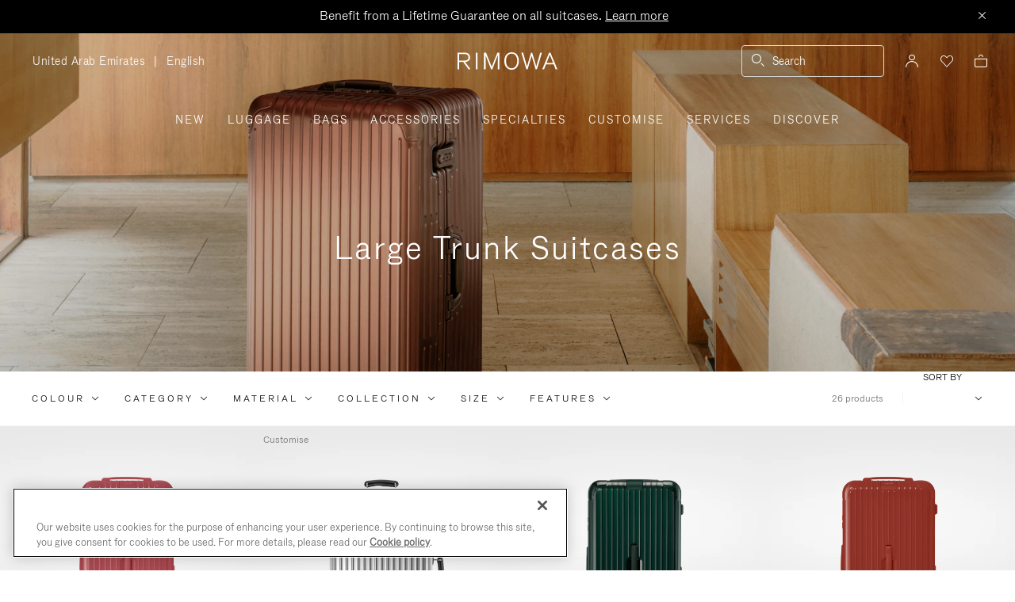

--- FILE ---
content_type: text/javascript
request_url: https://cdn7.eu.inside.chat/gtm/IN-1011020/include.js
body_size: 7994
content:
// RIMOWA
var _inside = _inside || [];
// var _inside = [];
var _insideLoaded = _insideLoaded || false;
var _insideJQ = _insideJQ || null;
var _insideConnectImmediately = true;

(function () {
	if (_insideLoaded)
		return;
	_insideLoaded = true;

	var insideAccountKey = "IN-1011020";
	var insideTrackerURL = "cdn7.eu.inside.chat";
	var subsiteId = null;
	var insideOrderTotal = insideOrderTotal || 0;
	var _insideMaxLoop = 25;
	var _insideCurLoop = 0;
	var _insideFirstLoad = false;
	var _insideCurrency = null;
	var _insideDataLayer = null;
	var _insideProduct = null;

	// Utility Functions
	function log() {
		if (typeof (console) != "undefined" && typeof (console.log) != "undefined") {
			// console.log("[INSIDE]", Array.prototype.slice.call(arguments));
		}
	}

	function deferWait(callback, test) {
		if (test()) {
			callback();
			return;
		}
		var _interval = 10;
		var _spin = function () {
			if (test()) {
				callback();
			}
			else {
				_interval = _interval >= 1000 ? 1000 : _interval * 2;
				setTimeout(_spin, _interval);
			}
		};
		setTimeout(_spin, _interval);
	}

	function keepWait(callback, test) {
		if (test()) {
			callback();
			if (_insideCurLoop >= _insideMaxLoop) {
				return;
			}
		}
		var _interval = 1000;
		var _spin = function () {
			if (test()) {
				_insideCurLoop = _insideCurLoop + 1;
				callback();
				if (_insideCurLoop >= _insideMaxLoop) {
					return;
				}
			}
			setTimeout(_spin, _interval);
		};
		setTimeout(_spin, _interval);
	}

	var indexOf = [].indexOf || function (prop) {
		for (var i = 0; i < this.length; i++) {
			if (this[i] === prop)
				return i;
		}
		return -1;
	};

	function myTrim(text) {
		try {
			if (typeof (text) != "undefined" && text != null)
				return typeof (text.trim) === "function" ? text.trim() : text.replace(/^\s+|\s+$/gm, '');
		} catch (trimex) { }

		return text;
	}

	function isNumeric(n) {
		try {
			return !isNaN(parseFloat(n)) && isFinite(n);
		}
		catch (tempex) {
		}

		return false;
	}

	function validateEmail(tempmail) {
		try {
			if (/^[a-zA-Z0-9.!#$%&'*+/=?^_`{|}~-]+@[a-zA-Z0-9-]+(?:\.[a-zA-Z0-9-]+)*$/.test(tempmail)) {
				return (true);
			}
		} catch (tempex) { }
		return (false);
	}

	function setCookie(cname, cvalue, exdays) {
		var hostName = window.location.hostname;
		var siteNameFragments = hostName.split(".");
		var siteName = siteNameFragments[1];
		var domain = siteNameFragments.slice(1, siteNameFragments.length).join(".");

		var d = new Date();
		d.setTime(d.getTime() + (exdays * 24 * 60 * 60 * 1000));
		var expires = "expires=" + d.toGMTString();
		document.cookie = cname + "=" + cvalue + "; " + expires + ";path=/" + ";domain=." + domain;
	}

	function getCookie(cname) {
		var name = cname + "=";
		var ca = document.cookie.split(';');
		for (var i = 0; i < ca.length; i++) {
			var c = myTrim(ca[i]);
			if (c.indexOf(name) == 0)
				return c.substring(name.length, c.length);
		}
		return null;
	}

	function deleteCookie(cname) {
		document.cookie = cname + "=" + 0 + "; " + "expires=01 Jan 1970 00:00:00 GMT" + ";path=/";
	}

	function roundToTwo(num) {
		if (Math != "undefined" && Math.round != "undefined")
			return +(Math.round(num + "e+2") + "e-2");
		else
			return num;
	}

	function getSearchParameters() {
		var prmstr = window.location.search.substring(1);
		return prmstr != null && prmstr != "" ? transformToAssocArray(prmstr) : [];
	}

	function transformToAssocArray(prmstr) {
		var params = [];
		var prmarr = prmstr.split("&");
		for (var i = 0; i < prmarr.length; i++) {
			params[i] = prmarr[i];
		}

		return params;
	}

	function randomIntFromInterval(min, max) {
		try {
			return Math.floor(Math.random() * (max - min + 1) + min);
		}
		catch (tempex) {
		}

		return min;
	}

	function getDecimalSign(number) {
		try {
			var tempnum = myTrim(number);

			if (tempnum.length > 3) {
				return tempnum.charAt(tempnum.length - 3);
			}
		}
		catch (signex) {
		}

		return ".";
	}

	// End of utility functions

	function processInside(tracker) {
		var searchUrl = "/search?q";
		var searchQueryString = null;
		var productCategoryUrl = null;
		var productCategoryQueryString = null;
		var productUrl = null;
		var productQueryString = null;
		var checkoutUrl = "/cart|/checkout";
		var checkoutQueryString = null;
		var orderConfirmedUrl = null;
		var orderConfirmedQueryString = null;

		function getViewData() {
			try {

				// Output view data
				// Default view data is "unknown"

				var insidedata = {};

				insidedata.action = "trackView";
				insidedata.type = "article";
				insidedata.url = window.location.href;
				insidedata.name = "Unknown Page: " + window.location.href;
				var tempurl = window.location.href.toLowerCase();

				var temppath = window.location.pathname;
				var temp_loc = temppath.split("/");
				var page = "";

				var add_tags = [];
				var params = getSearchParameters();
				var searchterm = "Search"; // Find the searchterm the
				// visitor
				// entered for the search page to be
				// used as the page name
				if (params != null && params.length > 0) {
					for (var i = 0; i < params.length; i++) {
						if (params[i].indexOf("q=") == 0) {
							searchterm = params[i].split("q=")[1];
						}
					}
				}

				for (var i = 1; i < temp_loc.length; i++) {
					if (temp_loc[i] != null && temp_loc[i].length > 0) {
						if (temp_loc[i].indexOf("?") != -1) {
							var temploc = temp_loc[i].split("?")[0];
							if (temploc.length > 0)
								page = temp_loc[i];
						}
						else {
							page = temp_loc[i];
						}
					}
				}
				var curpage = page.split("?")[0];
				insidedata.name = curpage;

				// Identify and assign the correct page type here
				// The part below is actually very flexible, can use
				// dataLayer too
				// sometimes, etc so if needed can also just delete the
				// global
				// variable parts and make your own algorithm. From my
				// experience
				// the following part will rarely work for all websites.

				var temppagetype = "other";
				try {
					if (typeof (dataLayer) != "undefined" && dataLayer != null) {
						for (var i = 0; i < dataLayer.length; i++) {
							if (typeof (dataLayer[i]) != "undefined" && dataLayer[i] != null && dataLayer[i] && dataLayer[i].country && dataLayer[i].language && dataLayer[i].pageType) {
								temppagetype = dataLayer[i].pageType.toLowerCase();
								_insideDataLayer = dataLayer[i];
								break;
							}
						}

						if (temppagetype.indexOf("product page") != -1 || temppagetype.indexOf("product_page") != -1) {
							for (var i = dataLayer.length - 1; i >= 0; i--) {
								if (dataLayer[i] && dataLayer[i].eeAction && dataLayer[i].eeAction == "eeProductDetail") {
									if (dataLayer[i].product && dataLayer[i].product[0])
										_insideProduct = dataLayer[i].product[0];
									else if (dataLayer[i].products && dataLayer[i].products[0])
										_insideProduct = dataLayer[i].products[0];
									break;
								}
							}
						}
					}
				} catch (tempex) { }

				if ((temppath == "/" || curpage == "index.html") && temp_loc.length < 3) {
					insidedata.type = "homepage";
				}
				else if (temppagetype == "home") {
					insidedata.type = "homepage";
				}
				else if (temppagetype == "search") {
					insidedata.type = "search";
				}
				else if (temppagetype == "product list page") {
					insidedata.type = "productcategory";
				}
				else if (temppagetype == "product page") {
					insidedata.type = "product";
				}
				else if (temppagetype == "account") {
					if (_insideDataLayer.pageCategory && _insideDataLayer.pageCategory == "Login")
						insidedata.type = "login";
				}
				else if (tempurl.indexOf("/login") != -1 || tempurl.indexOf("/register") != -1) {
					insidedata.type = "login";
				}

				if (productCategoryUrl != null) {
					if (tempurl.indexOf(productCategoryUrl.toLowerCase()) > -1) {
						insidedata.type = "productcategory";
					}
				}
				if (productCategoryQueryString != null) {
					var tempelem = _insideJQ(productCategoryQueryString);
					if (tempelem != null && tempelem.length > 0) {
						insidedata.type = "productcategory";
					}
				}

				if (searchUrl != null) {
					if (tempurl.indexOf(searchUrl.toLowerCase()) > -1) {
						insidedata.type = "search";
					}
				}
				if (searchQueryString != null) {
					var tempelem = _insideJQ(searchQueryString);
					if (tempelem != null && tempelem.length > 0) {
						insidedata.type = "search";
					}
				}

				if (productUrl != null) {
					if (tempurl.indexOf(productUrl.toLowerCase()) > -1) {
						insidedata.type = "product";
					}
				}
				if (productQueryString != null) {
					var tempelem = _insideJQ(productQueryString);
					if (tempelem != null && tempelem.length > 0) {
						insidedata.type = "product";
					}
				}

				if (checkoutUrl != null) {
					if (tempurl.search(checkoutUrl.toLowerCase()) > 0) {
						insidedata.type = "checkout";
					}
				}
				if (checkoutQueryString != null) {
					var tempelem = _insideJQ(checkoutQueryString);
					if (tempelem != null && tempelem.length > 0) {
						insidedata.type = "checkout";
					}
				}

				if (orderConfirmedUrl != null) {
					if (tempurl.indexOf(orderConfirmedUrl.toLowerCase()) > -1) {
						insidedata.type = "orderconfirmed";
					}
				}
				if (orderConfirmedQueryString != null) {
					var tempelem = _insideJQ(orderConfirmedQueryString);
					if (tempelem != null && tempelem.length > 0) {
						insidedata.type = "orderconfirmed";
					}
				}

				try {
					var tempconfirms = orderConfirmProcess();
					if (tempconfirms != null && tempconfirms.length > 0) {
						insidedata.type = "orderconfirmed";
					}
				} catch (tempex) { }

				// Finish identying

				switch (insidedata.type) {
					case "homepage":
						insidedata.name = "Home";
						break;
					case "search":
						insidedata.name = "Search Result Page";
						if (searchterm != null && searchterm.length > 0) {
							insidedata.name = decodeURIComponent(searchterm);
							if (insidedata.name.indexOf("+") != -1) {
								insidedata.name = insidedata.name.replace(/\+/g, ' ');
							}
						}
						break;
					case "productcategory":
						var tempcat = getCategory();
						if (tempcat != null && tempcat.length > 0) {
							if (tempcat.length > 149)
								tempcat = tempcat.substring(0, 149);
							insidedata.category = tempcat;
						}

						var tempPageName = getPageName();
						if (tempPageName != null && tempPageName.length > 0)
							insidedata.name = tempPageName;

						break;
					case "product":
						var tempPageName = getPageName();
						if (tempPageName != null && tempPageName.length > 0)
							insidedata.name = tempPageName;

						tempPageName = getProductName();
						if (tempPageName != null && tempPageName.length > 0)
							insidedata.name = tempPageName;

						var tempcat = getCategory();
						if (tempcat != null && tempcat.length > 0) {
							if (tempcat.length > 149)
								tempcat = tempcat.substring(0, 149);
							insidedata.category = tempcat;
						}

						var tempval = getProductImage();
						if (tempval != null && tempval.length > 0) {
							insidedata.img = tempval;
						}
						else
							insidedata.type = "other";

						var tempsku = getProductSku();
						if (tempsku != null && tempsku.length > 0) {
							insidedata.sku = tempsku;
							insidedata.name = insidedata.name + " - " + tempsku;
						}
						else {
							insidedata.type = "other";
						}

						var tempprice = getProductPrice();
						if (tempprice != null && tempprice > 0)
							insidedata.price = tempprice;
						break;
					case "orderconfirmed":
						insidedata.name = "Order Confirmed";
						break;
					default:
						var tempPageName = getPageName();
						if (tempPageName != null && tempPageName.length > 0)
							insidedata.name = tempPageName;
				}

				if (add_tags.length > 0) {
					insidedata.tags = add_tags.join(",");
				}

				// Get view insidedata from page

				return insidedata;
			}
			catch (ex) {
				log("getViewData error: ", ex);

				var insidedata = {};

				insidedata.action = "trackView";
				insidedata.type = "other";
				insidedata.url = window.location.href;
				insidedata.name = "Error: " + window.location.href;

				return insidedata;
			}
		}

		function getPageName() {
			// Modify if necessary
			try {
				var content = document.getElementsByTagName("title");
				if (typeof (content) != "undefined" && content != null && content.length > 0) {
					var result = content[0].textContent || content[0].innerText;
					if (typeof (result) != "undefined" && result != null && result.length > 0) {
						return myTrim(result);
					}
				}
			} catch (pagenameex) { }

			return null;
		}

		function getProductName() {
			try {
				if (_insideProduct && _insideProduct.name && _insideProduct.name.length > 0) {
					return _insideProduct.name;
				}
			} catch (tempex) { }

			return null;
		}

		function getProductImage() {
			try {
				let ldjsons = _insideJQ('script[type="application/ld+json"]');
				for (let i = 0; i < ldjsons.length; i++) {
					let tempdata = JSON.parse(_insideJQ(ldjsons[i]).last().html().replace(/\n/g, ""));
					if (typeof (tempdata) != "undefined" && tempdata != null && _insideJQ.isArray(tempdata)) {
						for (let l = 0; l < tempdata.length; l++) {
							let tempdetail = tempdata[i];
							if (typeof (tempdetail) != "undefined" && tempdetail != null && typeof (tempdetail["@type"]) != "undefined" && tempdetail["@type"] != null && tempdetail["@type"] == "Product" && typeof (tempdetail.image) != "undefined" && tempdetail.image != null && tempdetail.image.length > 0) {
								if (_insideJQ.isArray(tempdetail.image)) {
									return tempdetail.image[0];
								}
								else
									return tempdetail.image;
							}
						}
					}
					else if (typeof (tempdata) != "undefined" && tempdata != null && typeof (tempdata["@type"]) != "undefined" && tempdata["@type"] != null && tempdata["@type"] == "Product" && typeof (tempdata.image) != "undefined" && tempdata.image != null && tempdata.image.length > 0) {
						if (_insideJQ.isArray(tempdata.image)) {
							return tempdata.image[0];
						}
						else
							return tempdata.image;
					}
					else if (typeof (tempdata) != "undefined" && tempdata != null && typeof (tempdata["@graph"]) != "undefined" && tempdata["@graph"] != null && _insideJQ.isArray(tempdata["@graph"])) {
						for (let l = 0; l < tempdata["@graph"].length; l++) {
							let tempdetail = tempdata["@graph"][l];
							if (typeof (tempdetail) != "undefined" && tempdetail != null && typeof (tempdetail["@type"]) != "undefined" && tempdetail["@type"] != null && tempdetail["@type"] == "Product" && typeof (tempdetail.image) != "undefined" && tempdetail.image != null && tempdetail.image.length > 0) {
								if (_insideJQ.isArray(tempdetail.image)) {
									return tempdetail.image[0].contentUrl;
								}
								else
									return tempdetail.image;
							}
						}
					}
				}
			}
			catch (tempex) {
			}

			return null;
		}

		function getProductPrice() {
			try {
				if (_insideProduct && _insideProduct.price) {
					return _insideProduct.price;
				}
			} catch (tempex) { }

			return null;
		}

		function getProductSku() {
			try {
				if (_insideProduct && _insideProduct.id && _insideProduct.id.length > 0) {
					return _insideProduct.id;
				}
			} catch (tempex) { }

			return null;
		}

		function getCategory() {
			try {
				if (_insideProduct && _insideProduct.id && _insideProduct.category.length > 0) {
					return _insideProduct.category;
				}
			} catch (tempex) { }

			return null;
		}

		function getOrderData() {
			try {
				var data = [];
				var totalprice = 0;
				var orderId = "auto";

				_insideJQ(".js-cart:first .rim-product-list .productItem").each(function (tempindex, tempelem) {

					let tempimg = _insideJQ(this).find(".productItem__block--image img");
					let tempitemparam = _insideJQ(this).find(".gtm-dl-cart-item").data();
					if (tempimg != null && tempimg.length > 0 && tempitemparam && tempitemparam.params) {
						let tempimglink = tempimg.get(0).src;
						let insideitem = {};
						insideitem.action = "addItem";
						if (tempimglink != null)
							insideitem.img = tempimglink;
						insideitem.name = tempitemparam.params.products[0].name;
						insideitem.sku = tempitemparam.params.products[0].id;
						insideitem.qty = tempitemparam.params.products[0].name;
						let tempitemqty = _insideJQ(this).find("input.js-lineItem-input-quantity").last().val();
						if (tempitemqty != null)
							insideitem.qty = parseFloat(tempitemqty);
						insideitem.price = parseFloat(tempitemparam.params.products[0].price);

						totalprice = totalprice + (insideitem.price * insideitem.qty);

						data.push(insideitem);
					}
				});

				if (data.length > 0) {
					data.push({
						"action": "trackOrder",
						"orderId": orderId,
						"orderTotal": totalprice
					});

					return data;
				}
			}
			catch (ex) {
				log("getOrderData error. ", ex);
			}

			try {
				var data = [];
				var totalprice = 0;
				var orderId = "auto";

				var tempdataprods = null;
				try {
					if (typeof (dataLayer) != "undefined" && dataLayer != null && dataLayer.length > 0) {
						for (var i = dataLayer.length - 1; i >= 0; i--) {
							if (typeof (dataLayer[i]) != "undefined" && dataLayer[i] != null && typeof (dataLayer[i].eeAction) != "undefined" && dataLayer[i].eeAction != null && dataLayer[i].eeAction.length > 0 && dataLayer[i].eeAction.toLowerCase() == "eecheckout" && typeof (dataLayer[i].products) != "undefined" && dataLayer[i].products != null && dataLayer[i].products.length > 0) {
								tempdataprods = dataLayer[i].products;
								break;
							}
						}
					}

					var tempimgs = _insideJQ(".checkout-mini-cart .miniCartProduct .miniCartProduct__block__top--image img");
				} catch (tempex) { }

				if (tempdataprods != null) {
					for (var i = 0; i < tempdataprods.length; i++) {
						var insideitem = {};
						insideitem.action = "addItem";
						insideitem.orderId = orderId;

						if (tempdataprods[i].name && tempdataprods[i].name.length > 0)
							insideitem.name = tempdataprods[i].name;

						if (tempdataprods[i].id)
							insideitem.sku = tempdataprods[i].id;

						if (tempdataprods[i].price && isNumeric(tempdataprods[i].price)) {
							insideitem.price = parseFloat(tempdataprods[i].price);
							if (tempdataprods[i].quantity && isNumeric(tempdataprods[i].quantity)) {
								insideitem.qty = parseFloat(tempdataprods[i].quantity);
								totalprice = totalprice + (insideitem.price * insideitem.qty);
							}
						}

						if (tempdataprods[i].category) {
							insideitem.category = tempdataprods[i].category;
							if (insideitem.category.length > 149)
								insideitem.category = insideitem.category.substring(0, 149);
						}

						try {
							if (tempimgs.length > 0) {
								tempimgs.each(function (rowindex) {
									var tempalt = _insideJQ(this).get(0).currentSrc;
									if (tempalt.toLowerCase().indexOf(insideitem.sku.toLowerCase()) != -1) {
										insideitem.img = tempalt;
									}
								});
							}
						} catch (tempex) { }

						data.push(insideitem);
					}
				}

				if (data.length > 0) {
					data.push({
						"action": "trackOrder",
						"orderId": orderId,
						"orderTotal": totalprice
					});

					sessionStorage.setItem("insideordertotal", totalprice);

					return data;
				}
			}
			catch (ex) {
				log("getOrderData error. ", ex);
			}

			try {
				var data = [];
				var totalprice = 0;
				var orderId = "auto";

				_insideJQ("#mini-cart:first .mini-cart-products .mini-cart-product").each(function (tempindex, tempelem) {

					var tempimg = _insideJQ(this).find(".mini-cart-image img");
					var tempimglink = null;
					if (tempimg != null && tempimg.length > 0) {
						tempname = tempimg.attr("alt");
						tempimglink = tempimg.get(0).src;
						tempimg = _insideJQ(this).find(".mini-cart-image a");
						var tempsku = tempname;
						try {
							var tempskudata = _insideJQ(this).data();
							if (tempskudata && tempskudata.pid)
								tempsku = tempskudata.pid;

							const tempitemname = _insideJQ(this).find(".mini-cart-product-name");
							if (tempitemname.length > 0) {
								tempname = myTrim(tempitemname.text());
							}
						} catch (skuex) { }
						var tempprice = _insideJQ(this).find(".item-total").last().text();
						if (tempprice != null && tempprice.length > 0) {
							var decimalSign = getDecimalSign(myTrim(tempprice.replace(/[^\d.,]/g, '')));
							if (decimalSign == ",") {
								tempprice = tempprice.replace(/[.]/g, "");
								tempprice = tempprice.replace(",", ".");
							}
							tempprice = parseFloat(tempprice.replace(/[^0-9\.\-\+]/g, ""));
						}
						else
							tempprice = 0;
						var insideqty = 1;
						var tempqty = _insideJQ(this).find("input.js-lineItem-input-quantity").last().val();
						if (tempqty != null)
							insideqty = parseFloat(tempqty);

						totalprice = totalprice + tempprice;
						tempprice = tempprice / insideqty;

						var tempitem = {
							"action": "addItem",
							"orderId": orderId,
							"name": myTrim(tempname),
							"sku": myTrim(tempsku),
							"img": tempimglink,
							"price": tempprice,
							"qty": insideqty
						};

						if (tempimglink != null)
							tempitem.img = tempimglink;

						data.push(tempitem);
					}
				});

				if (data.length > 0) {
					data.push({
						"action": "trackOrder",
						"orderId": orderId,
						"orderTotal": totalprice
					});

					return data;
				}
			}
			catch (ex) {
				log("getOrderData error. ", ex);
			}

			return null;
		}

		function orderConfirmProcess() {
			try {
				var data = [];
				var tempcurrency = null;

				var detail = null;
				if (typeof (dataLayer) != "undefined" && dataLayer != null && dataLayer.length > 0) {
					for (var i = 0; i < dataLayer.length; i++) {
						if (typeof (dataLayer[i]) != "undefined" && dataLayer[i] != null && typeof (dataLayer[i].ecommerce) != "undefined" && dataLayer[i].ecommerce != null
							&& typeof (dataLayer[i].ecommerce.purchase) != "undefined" && dataLayer[i].ecommerce.purchase != null
							&& typeof (dataLayer[i].ecommerce.purchase.actionField) != "undefined"
							&& dataLayer[i].ecommerce.purchase.actionField != null
							&& typeof (dataLayer[i].ecommerce.purchase.actionField.id) != "undefined"
							&& dataLayer[i].ecommerce.purchase.actionField.id != null
							&& dataLayer[i].ecommerce.purchase.actionField.id.length > 0) {
							detail = dataLayer[i].ecommerce.purchase;
							if (typeof (dataLayer[i].ecommerce.currencyCode) != "undefined" && dataLayer[i].ecommerce.currencyCode != null && dataLayer[i].ecommerce.currencyCode.length > 0) {
								tempcurrency = dataLayer[i].ecommerce.currencyCode.toUpperCase();
							}
						}
					}
				}

				if (detail != null) {
					var totalprice = detail.actionField.revenue;
					var orderID = detail.actionField.id;
					var temppurchasedata = {};

					// var details = detail.products;

					// for (var i = 0; i < details.length; i++)
					// {
					// var price = details[i].price;
					// var qty = details[i].quantity;
					// var item_name = details[i].name;
					// var sku = details[i].id;
					//
					// data.push({
					// "action" : "addItem",
					// "orderId" : "auto",
					// "name" : myTrim(item_name),
					// "price" : price,
					// "img" : details[i].ImageURL,
					// "sku" : myTrim(sku),
					// "qty" : qty
					// });
					// }

					if (typeof (orderID) != "undefined" && orderID != null && orderID != "auto") {
						try {
							var lastOrderID = sessionStorage.getItem("insidelastorderid");
							if (lastOrderID == orderID) {
								return null;
							}

							if (typeof (detail.actionField.shipping) != "undefined" && detail.actionField.shipping != null) {
								temppurchasedata.shipping = detail.actionField.shipping;
							}
							if (typeof (detail.actionField.tax) != "undefined" && detail.actionField.tax != null) {
								temppurchasedata.tax = detail.actionField.tax;
							}
							if (tempcurrency != null) {
								temppurchasedata.currency = tempcurrency;
							}
						}
						catch (orderidex) {
						}

						// data.push({
						// "action" : "trackOrder",
						// "orderId" : "auto",
						// "orderTotal" : totalprice
						// });

						data.push({
							"action": "trackOrder",
							"orderId": "auto",
							"newOrderId": orderID,
							"orderTotal": totalprice,
							"data": temppurchasedata,
							"update": true,
							"complete": true
						});

						return data;
					}
				}
			}
			catch (ex) {
				log("orderConfirmProcess error. ", ex);
			}

			try {
				var data = [];
				var tempcurrency = null;

				var detail = null;
				if (typeof (dataLayer) != "undefined" && dataLayer != null && dataLayer.length > 0) {
					for (var i = dataLayer.length - 1; i >= 0; i--) {
						if (typeof (dataLayer[i]) != "undefined" && dataLayer[i] != null && dataLayer[i].event && dataLayer[i].event == "purchase" && typeof (dataLayer[i].ecommerce) != "undefined" && dataLayer[i].ecommerce != null && typeof (dataLayer[i].ecommerce.transaction_id) != "undefined" && dataLayer[i].ecommerce.transaction_id != null && dataLayer[i].ecommerce.transaction_id && typeof (dataLayer[i].ecommerce.value) != "undefined" && dataLayer[i].ecommerce.value != null) {
							detail = dataLayer[i].ecommerce;
							break;
						}
					}
				}

				if (detail != null) {
					var totalprice = detail.value;
					var orderID = detail.transaction_id;
					var temppurchasedata = {};

					if (typeof (orderID) != "undefined" && orderID != null && orderID != "auto") {

						try {
							var lastOrderID = sessionStorage.getItem("insidelastorderid");
							if (lastOrderID == orderID) {
								return null;
							}

							if (typeof (detail.shipping) != "undefined" && detail.shipping != null && detail.shipping) {
								temppurchasedata.shipping = detail.shipping;
							}
							if (typeof (detail.tax) != "undefined" && detail.tax != null && detail.tax) {
								temppurchasedata.tax = detail.tax;
							}
							if (tempcurrency != null) {
								temppurchasedata.currency = tempcurrency;
							}
						}
						catch (orderidex) {
						}

						data.push({
							"action": "trackOrder",
							"orderId": "auto",
							"newOrderId": orderID,
							"orderTotal": totalprice,
							"data": temppurchasedata,
							"update": true,
							"complete": true
						});
					}

					return data;
				}
			}
			catch (ex) {
				log("orderConfirmProcess error. ", ex);
			}

			try {
				var data = [];
				var tempcurrency = null;

				var detail = null;
				if (typeof (dataLayer) != "undefined" && dataLayer != null && dataLayer.length > 0) {
					for (var i = dataLayer.length - 1; i >= 0; i--) {
						if (typeof (dataLayer[i]) != "undefined" && dataLayer[i] != null && typeof (dataLayer[i].transactionId) != "undefined" && dataLayer[i].transactionId != null && dataLayer[i].transactionTotal) {
							detail = dataLayer[i];
							break;
						}
					}
				}

				if (detail != null) {
					var totalprice = detail.transactionTotal;
					var orderID = detail.transactionId;
					var temppurchasedata = {};

					if (typeof (detail.transactionShipping) != "undefined" && detail.transactionShipping != null) {
						temppurchasedata.shipping = detail.transactionShipping;
					}
					if (typeof (detail.transactionTax) != "undefined" && detail.transactionTax != null) {
						temppurchasedata.tax = detail.transactionTax;
					}
					if (tempcurrency != null) {
						temppurchasedata.currency = tempcurrency;
					}

					// var details = detail.products;

					// for (var i = 0; i < details.length; i++)
					// {
					// var price = details[i].price;
					// var qty = details[i].quantity;
					// var item_name = details[i].name;
					// var sku = details[i].id;
					//
					// data.push({
					// "action" : "addItem",
					// "orderId" : "auto",
					// "name" : myTrim(item_name),
					// "price" : price,
					// "img" : details[i].ImageURL,
					// "sku" : myTrim(sku),
					// "qty" : qty
					// });
					// }

					if (typeof (orderID) != "undefined" && orderID != null && orderID.length > 0 && orderID != "auto") {

						try {
							var lastOrderID = sessionStorage.getItem("insidelastorderid");
							if (lastOrderID == orderID) {
								return null;
							}
						}
						catch (orderidex) {
						}

						// data.push({
						// "action" : "trackOrder",
						// "orderId" : "auto",
						// "newOrderId" : orderID,
						// "orderTotal" : totalprice
						// });

						data.push({
							"action": "trackOrder",
							"orderId": "auto",
							"newOrderId": orderID,
							"orderTotal": totalprice,
							"data": temppurchasedata,
							"update": true,
							"complete": true
						});

						return data;
					}
				}
			}
			catch (ex) {
				log("orderConfirmProcess error. ", ex);
			}

			return null;
		}

		function getVisitorId() {
			try {
				if (_insideDataLayer && _insideDataLayer.loginStatus && _insideDataLayer.loginStatus.toLowerCase() == "logged" && _insideDataLayer.userId) {
					return _insideDataLayer.userId;
				}
			}
			catch (visitidex) {
			}

			return null;
		}

		function getVisitorName() {
			try {
				// Modify to get visitor name if available
			}
			catch (visitidex) {
			}

			return null;
		}

		function getVisitorData() {
			let tempdata = {};

			try {
				try {
					if (window.location.pathname.split("/").length > 2) {
						tempdata.country = window.location.pathname.split("/")[1].toLowerCase();
						tempdata.language = window.location.pathname.split("/")[2].toLowerCase();
						if (subsiteMapping[tempurlcountry]) {
							subsiteId = subsiteMapping[tempurlcountry];
						}
						else if (subsiteMapping[tempurlcountrylang]) {
							subsiteId = subsiteMapping[tempurlcountrylang];
						}
					}
				} catch (tempex) { }

				try {
					if (typeof (dataLayer) != "undefined" && dataLayer != null && dataLayer.length > 0) {
						for (let i = dataLayer.length - 1; i >= 0; i--) {
							if (typeof (dataLayer[i]) != "undefined" && dataLayer[i] != null) {
								if (dataLayer[i].country && dataLayer[i].language) {
									tempdata.country = dataLayer[i].country;
									tempdata.language = dataLayer[i].language;
									break;
								}
							}
						}
					}
				} catch (tempex) { }

				if (_insideDataLayer) {
					if (_insideDataLayer.country) {
						tempdata.country = _insideDataLayer.country;
					}
					if (_insideDataLayer.language) {
						tempdata.language = _insideDataLayer.language;
					}
				}

				let tempencryption = {};
				tempencryption.properties = [];

				try {
					_insideJQ.each(window.dataLayer, function (tempindex, tempvalue) {
						if (tempvalue && tempvalue._insideData && tempvalue._insideData.user) {
							// if (tempvalue._insideData.user.name) {
							// 	tempdata["user_name"] = tempvalue._insideData.user.name;
							// 	tempencryption.properties.push("user_name");
							// }
							// if (tempvalue._insideData.user.email) {
							// 	tempdata["user_email"] = tempvalue._insideData.user.email;
							// 	tempencryption.properties.push("user_email");
							// }
							if (tempvalue._insideData.user.id) {
								tempdata["salesforce_id"] = tempvalue._insideData.user.id;
								tempencryption.properties.push("salesforce_id");
							}

							return false;
						}

						if (tempvalue && tempvalue["_insideData.user"]) {
							// if (tempvalue["_insideData.user"]["_insideData.user.name"]) {
							// 	tempdata["user_name"] = tempvalue["_insideData.user"]["_insideData.user.name"];
							// 	tempencryption.properties.push("user_name");
							// }
							// if (tempvalue["_insideData.user"]["_insideData.user.email"]) {
							// 	tempdata["user_email"] = tempvalue["_insideData.user"]["_insideData.user.email"];
							// 	tempencryption.properties.push("user_email");
							// }
							if (tempvalue["_insideData.user"]["_insideData.user.id"]) {
								tempdata["salesforce_id"] = tempvalue["_insideData.user"]["_insideData.user.id"];
								tempencryption.properties.push("salesforce_id");
							}

							return false;
						}
					});
				} catch (tempex) { }

				if (tempencryption.properties != null && tempencryption.properties.length > 0) {
					tempdata.encryption = tempencryption;
				}
			}
			catch (visitidex) {
			}

			return tempdata;
		}

		function insertInsideTag() {
			try {
				_insideGraph.processQueue();
			}
			catch (tempex) {
			}
		}

		function sendToInside() {
			try {
				tracker.url = window.location.href;

				var view = getViewData();

				var visitorId = getVisitorId();
				if (visitorId != null && visitorId.length > 0) {
					tracker.visitorId = visitorId;
				}

				var visitorName = getVisitorName();
				if (visitorName != null && visitorName.length > 0) {
					tracker.visitorName = visitorName;
				}

				var visitorData = getVisitorData();
				if (visitorData != null) {
					tracker.visitorData = visitorData;
				}

				if (view != null) {
					if (view.type == "orderconfirmed") {
						var tempconfirm = orderConfirmProcess();
						if (tempconfirm != null && tempconfirm.length > 0) {
							for (var i = 0; i < tempconfirm.length; i++) {
								_inside.push(tempconfirm[i]);

								try {
									if (tempconfirm[i].action == "trackOrder")
										if (typeof (tempconfirm[i].newOrderId) != "undefined" && tempconfirm[i].newOrderId != null)
											sessionStorage.setItem("insidelastorderid", tempconfirm[i].newOrderId);
								}
								catch (tempex) {
								}
							}

							sessionStorage.removeItem("insideordertotal");
						}
						else {
							view.type = "orderconfirmedother";
						}
					}
					else {
						var orderData = getOrderData();

						if (orderData != null && orderData.length > 0) {
							for (var i = 0; i < orderData.length; i++) {
								_inside.push(orderData[i]);
								if (orderData[i].action == "trackOrder") {
									view.orderId = orderData[i].orderId;
									view.orderTotal = orderData[i].orderTotal;
									insideOrderTotal = orderData[i].orderTotal;
								}
							}
						}
						else {
							try {
								if (view.url.indexOf("/cart") != -1) {
									sessionStorage.removeItem("insideordertotal");
								}
								else {
									var temptotal = sessionStorage.getItem("insideordertotal");
									if (temptotal != null) {
										var tempcount = _insideJQ(".minicart .minicart-quantity").text();
										tempcount = parseFloat(tempcount.replace(/[^0-9\.\-\+]/g, ""));

										if (isNumeric(tempcount) && tempcount > 0) {
											view.orderId = "auto";
											view.orderTotal = temptotal;
										}
									}
								}
							} catch (tempex) { }
						}
					}

					// Add currency code
					try {
						try {
							if (_insideDataLayer && _insideDataLayer.currencyCode)
								_insideCurrency = _insideDataLayer.currencyCode;
							else {
								if (typeof (dataLayer) != "undefined" && dataLayer != null) {
									for (var i = 0; i < dataLayer.length; i++) {
										if (typeof (dataLayer[i]) != "undefined" && dataLayer[i] != null && dataLayer[i] && dataLayer[i].currencyCode) {
											_insideCurrency = dataLayer[i].currencyCode;
											break;
										}
									}
								}
							}
						} catch (tempex) { }

						if (_insideCurrency) {
							if (_inside != null && _inside.length > 0) {
								for (var i = 0; i < _inside.length; i++) {
									if (_inside[i].action == "trackOrder") {
										if (typeof (_inside[i].data) == "undefined" || _inside[i].data == null) {
											_inside[i].data = {};
										}

										if (typeof (_inside[i].data.currency) == "undefined" || _inside[i].data.currency == null) {
											_inside[i].data.currency = _insideCurrency;
										}
									}
								}
							}

							if (typeof (view.data) == "undefined" || view.data == null) {
								view.data = {};
							}
							view.data.currency = _insideCurrency;

							if (typeof (tracker.visitorData) == "undefined" || tracker.visitorData == null) {
								tracker.visitorData = {};
							}
							tracker.visitorData.currency = _insideCurrency;
						}
					} catch (currencyex) { }

					_inside.push(view);

					log("Inside Debug: ", _inside);
				}
			}
			catch (sendex) {
				_inside = [];

				_inside.push({
					"action": "trackView",
					"type": "other",
					"name": "Check: " + window.location.href
				});

				log(sendex);
			}

			insertInsideTag();
			if (!_insideFirstLoad)
				_insideFirstLoad = true;
		}

		var tempview = getViewData();
		if (tempview != null && typeof (tempview.type) != "undefined" && tempview.type != null && tempview.type == "orderconfirmed") {
			deferWait(sendToInside, function () {
				var tempconfirm = orderConfirmProcess();
				if (tempconfirm != null && tempconfirm.length > 0) {
					return true;
				}

				if (document.readyState != 'loading' && document.readyState != 'interactive') {
					deferWait(sendToInside, function () {
						var tempconfirm = orderConfirmProcess();
						if (tempconfirm != null && tempconfirm.length > 0) {
							return true;
						}

						return false;
					});

					return true;
				}
			});
		}
		else {
			deferWait(sendToInside, function () {
				if (document.readyState != 'loading' && document.readyState != 'interactive') {
					keepWait(sendToInside, function () {
						if (!_insideFirstLoad)
							return false;

						if (typeof (_insideGraph) != "undefined" && _insideGraph != null) {
							var temporderdata = getOrderData();

							if (temporderdata != null && temporderdata.length > 0) {
								for (var i = 0; i < temporderdata.length; i++) {
									if (temporderdata[i].action == "trackOrder") {
										if (insideOrderTotal != temporderdata[i].orderTotal) {
											return true;
										}
									}
								}
							}
							else if (insideOrderTotal > 0) {
								insideOrderTotal = 0;
								return true;
							}
						}

						return false;
					});

					return true;
				}

				return false;
			});
		}
	}

	if (typeof (_insideGraph) != "undefined" && _insideGraph != null && typeof (_insideGraph.current) != "undefined" && _insideGraph.current != null) {
		processInside(_insideGraph.current);
	}
	else {
		var insideTracker = {
			"action": "getTracker",
			"crossDomain": false,
			"account": insideAccountKey
		};

		try {
			let subsiteMapping = {
				"de": "30",
				"gb": "35",
				"uk": "35",
				"fr": "46",
				"it": "47",
				"ch": "48",
				"ae": "49",
				"at": "50"
			};

			try {
				if (window.location.pathname.split("/").length > 1) {
					const tempurlcountry = window.location.pathname.split("/")[1].toLowerCase();
					if (subsiteMapping[tempurlcountry]) {
						subsiteId = subsiteMapping[tempurlcountry];
						if (tempurlcountry == "de") {
							const tempurllanguage = window.location.pathname.split("/")[2].toLowerCase();
							if (tempurllanguage && tempurllanguage.toLowerCase() == "de") {
								subsiteId = "34";
							}
						}
					}
				}
			} catch (tempex) { }

			try {
				if (typeof (dataLayer) != "undefined" && dataLayer != null && dataLayer.length > 0) {
					for (var i = dataLayer.length - 1; i >= 0; i--) {
						if (typeof (dataLayer[i]) != "undefined" && dataLayer[i] != null) {
							if (dataLayer[i].country) {
								let tempinsidecountry = dataLayer[i].country.toLowerCase();
								if (subsiteMapping[tempinsidecountry]) {
									subsiteId = subsiteMapping[tempinsidecountry];
									if (tempinsidecountry == "de") {
										if (dataLayer[i].language && dataLayer[i].language.toLowerCase() == "de") {
											subsiteId = "34";
										}
									}
									break;
								}
							}
						}
					}
				}
			} catch (tempex) { }

			subsiteMapping = {
				"de-en": "30",
				"de-de": "34",
				"gb": "35",
				"uk": "35",
				"fr-fr": "46",
				"fr-en": "51",
				"it-it": "47",
				"it-en": "52",
				"ch-de": "48",
				"ch-en": "53",
				"ch-fr": "54",
				"ae": "49",
				"at-en": "50",
				"at-de": "55"
			};

			try {
				if (window.location.pathname.split("/").length > 1) {
					const tempurlcountry = window.location.pathname.split("/")[1].toLowerCase();
					const tempurlcountrylang = tempurlcountry + "-" + window.location.pathname.split("/")[2].toLowerCase();
					if (subsiteMapping[tempurlcountry]) {
						subsiteId = subsiteMapping[tempurlcountry];
					}
					else if (subsiteMapping[tempurlcountrylang]) {
						subsiteId = subsiteMapping[tempurlcountrylang];
					}
				}
			} catch (tempex) { }

			try {
				if (typeof (dataLayer) != "undefined" && dataLayer != null && dataLayer.length > 0) {
					for (let i = dataLayer.length - 1; i >= 0; i--) {
						if (typeof (dataLayer[i]) != "undefined" && dataLayer[i] != null) {
							if (dataLayer[i].country && dataLayer[i].language) {
								const tempinsidecountry = dataLayer[i].country.toLowerCase();
								const tempinsidecountrylang = tempinsidecountry + "-" + dataLayer[i].language.toLowerCase();
								if (subsiteMapping[tempinsidecountry]) {
									subsiteId = subsiteMapping[tempinsidecountry];
									break;
								}
								else if (subsiteMapping[tempinsidecountrylang]) {
									subsiteId = subsiteMapping[tempinsidecountrylang];
									break;
								}
							}
						}
					}
				}
			} catch (tempex) { }

		} catch (tempex) { }

		if (typeof (subsiteId) != "undefined" && subsiteId != null)
			insideTracker["subsiteId"] = subsiteId;

		_inside.push(insideTracker);

		_inside.push({
			"action": "bind",
			"name": "onload",
			"callback": function (tracker) {
				if (_insideFirstLoad)
					return;

				_insideJQ = _insideGraph.jQuery;

				processInside(tracker);
			}
		});
		(function (w, d, s, u) {
			a = d.createElement(s), m = d.getElementsByTagName(s)[0];
			a.async = 1;
			a.src = u;
			m.parentNode.insertBefore(a, m);
		})(window, document, "script", "//" + insideTrackerURL + "/ig.js");
	}

})();

--- FILE ---
content_type: text/javascript; charset=utf-8
request_url: https://p.cquotient.com/pebble?tla=bclh-Rimowa&activityType=viewCategory&callback=CQuotient._act_callback0&cookieId=aboXITC61wiDuHK1ooO6LgpyHc&userId=&emailId=&products=id%3A%3A83280951%7C%7Csku%3A%3A%3B%3Bid%3A%3A97375004%7C%7Csku%3A%3A%3B%3Bid%3A%3A83280681%7C%7Csku%3A%3A%3B%3Bid%3A%3A83280781%7C%7Csku%3A%3A%3B%3Bid%3A%3A92580004%7C%7Csku%3A%3A%3B%3Bid%3A%3A92585014%7C%7Csku%3A%3A%3B%3Bid%3A%3A88380661%7C%7Csku%3A%3A%3B%3Bid%3A%3A88380631%7C%7Csku%3A%3A%3B%3Bid%3A%3A83280651%7C%7Csku%3A%3A%3B%3Bid%3A%3A83280691%7C%7Csku%3A%3A%3B%3Bid%3A%3A83280631%7C%7Csku%3A%3A%3B%3Bid%3A%3A92565004%7C%7Csku%3A%3A&categoryId=trunk&refinements=%5B%7B%22name%22%3A%22Category%22%2C%22value%22%3A%22trunk%22%7D%5D&personalized=false&sortingRule=Manual&realm=BCLH&siteId=Rimowa&instanceType=prd&queryLocale=en_AE&locale=en_AE&referrer=&currentLocation=https%3A%2F%2Fwww.rimowa.com%2Fae%2Fen%2Flarge-luggage%2F&ls=true&_=1768500397809&v=v3.1.3&fbPixelId=__UNKNOWN__&json=%7B%22cookieId%22%3A%22aboXITC61wiDuHK1ooO6LgpyHc%22%2C%22userId%22%3A%22%22%2C%22emailId%22%3A%22%22%2C%22products%22%3A%5B%7B%22id%22%3A%2283280951%22%2C%22sku%22%3A%22%22%7D%2C%7B%22id%22%3A%2297375004%22%2C%22sku%22%3A%22%22%7D%2C%7B%22id%22%3A%2283280681%22%2C%22sku%22%3A%22%22%7D%2C%7B%22id%22%3A%2283280781%22%2C%22sku%22%3A%22%22%7D%2C%7B%22id%22%3A%2292580004%22%2C%22sku%22%3A%22%22%7D%2C%7B%22id%22%3A%2292585014%22%2C%22sku%22%3A%22%22%7D%2C%7B%22id%22%3A%2288380661%22%2C%22sku%22%3A%22%22%7D%2C%7B%22id%22%3A%2288380631%22%2C%22sku%22%3A%22%22%7D%2C%7B%22id%22%3A%2283280651%22%2C%22sku%22%3A%22%22%7D%2C%7B%22id%22%3A%2283280691%22%2C%22sku%22%3A%22%22%7D%2C%7B%22id%22%3A%2283280631%22%2C%22sku%22%3A%22%22%7D%2C%7B%22id%22%3A%2292565004%22%2C%22sku%22%3A%22%22%7D%5D%2C%22categoryId%22%3A%22trunk%22%2C%22refinements%22%3A%22%5B%7B%5C%22name%5C%22%3A%5C%22Category%5C%22%2C%5C%22value%5C%22%3A%5C%22trunk%5C%22%7D%5D%22%2C%22personalized%22%3A%22false%22%2C%22sortingRule%22%3A%22Manual%22%2C%22realm%22%3A%22BCLH%22%2C%22siteId%22%3A%22Rimowa%22%2C%22instanceType%22%3A%22prd%22%2C%22queryLocale%22%3A%22en_AE%22%2C%22locale%22%3A%22en_AE%22%2C%22referrer%22%3A%22%22%2C%22currentLocation%22%3A%22https%3A%2F%2Fwww.rimowa.com%2Fae%2Fen%2Flarge-luggage%2F%22%2C%22ls%22%3Atrue%2C%22_%22%3A1768500397809%2C%22v%22%3A%22v3.1.3%22%2C%22fbPixelId%22%3A%22__UNKNOWN__%22%7D
body_size: 268
content:
/**/ typeof CQuotient._act_callback0 === 'function' && CQuotient._act_callback0([{"k":"__cq_uuid","v":"aboXITC61wiDuHK1ooO6LgpyHc","m":34128000},{"k":"__cq_seg","v":"0~0.00!1~0.00!2~0.00!3~0.00!4~0.00!5~0.00!6~0.00!7~0.00!8~0.00!9~0.00","m":2592000}]);